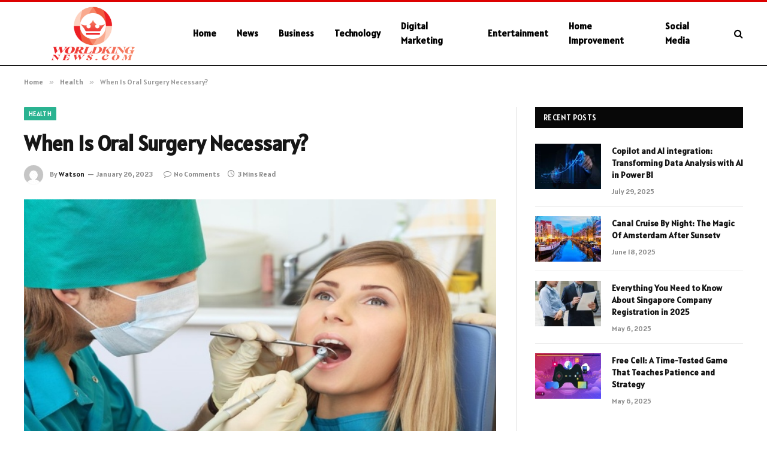

--- FILE ---
content_type: text/html; charset=UTF-8
request_url: https://worldkingnews.com/when-is-oral-surgery-necessary/
body_size: 12073
content:

<!DOCTYPE html>
<html lang="en-US" prefix="og: https://ogp.me/ns#" class="s-light site-s-light">

<head>

	<meta charset="UTF-8" />
	<meta name="viewport" content="width=device-width, initial-scale=1" />
	    <style>
        #wpadminbar #wp-admin-bar-p404_free_top_button .ab-icon:before {
            content: "\f103";
            color: red;
            top: 2px;
        }
    </style>

<!-- Search Engine Optimization by Rank Math - https://rankmath.com/ -->
<title>When Is Oral Surgery Necessary? - World King News</title><link rel="preload" as="image" imagesrcset="https://worldkingnews.com/wp-content/uploads/2023/01/When-Is-Oral-Surgery-Necessary.jpg" imagesizes="(max-width: 788px) 100vw, 788px" /><link rel="preload" as="font" href="https://worldkingnews.com/wp-content/themes/smart-mag/css/icons/fonts/ts-icons.woff2?v2.8" type="font/woff2" crossorigin="anonymous" />
<meta name="description" content="Oral and maxillofacial surgery is usually reserved for severe cases of dental conditions. It is always advisable to consult a dentist whenever you have oral"/>
<meta name="robots" content="follow, index, max-snippet:-1, max-video-preview:-1, max-image-preview:large"/>
<link rel="canonical" href="https://worldkingnews.com/when-is-oral-surgery-necessary/" />
<meta property="og:locale" content="en_US" />
<meta property="og:type" content="article" />
<meta property="og:title" content="When Is Oral Surgery Necessary? - World King News" />
<meta property="og:description" content="Oral and maxillofacial surgery is usually reserved for severe cases of dental conditions. It is always advisable to consult a dentist whenever you have oral" />
<meta property="og:url" content="https://worldkingnews.com/when-is-oral-surgery-necessary/" />
<meta property="og:site_name" content="World King News" />
<meta property="article:section" content="Health" />
<meta property="og:image" content="https://worldkingnews.com/wp-content/uploads/2023/01/When-Is-Oral-Surgery-Necessary.jpg" />
<meta property="og:image:secure_url" content="https://worldkingnews.com/wp-content/uploads/2023/01/When-Is-Oral-Surgery-Necessary.jpg" />
<meta property="og:image:width" content="748" />
<meta property="og:image:height" content="421" />
<meta property="og:image:alt" content="When Is Oral Surgery Necessary?" />
<meta property="og:image:type" content="image/jpeg" />
<meta property="article:published_time" content="2023-01-26T17:37:42+06:00" />
<meta name="twitter:card" content="summary_large_image" />
<meta name="twitter:title" content="When Is Oral Surgery Necessary? - World King News" />
<meta name="twitter:description" content="Oral and maxillofacial surgery is usually reserved for severe cases of dental conditions. It is always advisable to consult a dentist whenever you have oral" />
<meta name="twitter:site" content="@Musa" />
<meta name="twitter:creator" content="@Musa" />
<meta name="twitter:image" content="https://worldkingnews.com/wp-content/uploads/2023/01/When-Is-Oral-Surgery-Necessary.jpg" />
<meta name="twitter:label1" content="Written by" />
<meta name="twitter:data1" content="Watson" />
<meta name="twitter:label2" content="Time to read" />
<meta name="twitter:data2" content="2 minutes" />
<script type="application/ld+json" class="rank-math-schema">{"@context":"https://schema.org","@graph":[{"@type":["Person","Organization"],"@id":"https://worldkingnews.com/#person","name":"worldkingnews.com","sameAs":["https://twitter.com/Musa"]},{"@type":"WebSite","@id":"https://worldkingnews.com/#website","url":"https://worldkingnews.com","name":"worldkingnews.com","publisher":{"@id":"https://worldkingnews.com/#person"},"inLanguage":"en-US"},{"@type":"ImageObject","@id":"https://worldkingnews.com/wp-content/uploads/2023/01/When-Is-Oral-Surgery-Necessary.jpg","url":"https://worldkingnews.com/wp-content/uploads/2023/01/When-Is-Oral-Surgery-Necessary.jpg","width":"748","height":"421","inLanguage":"en-US"},{"@type":"WebPage","@id":"https://worldkingnews.com/when-is-oral-surgery-necessary/#webpage","url":"https://worldkingnews.com/when-is-oral-surgery-necessary/","name":"When Is Oral Surgery Necessary? - World King News","datePublished":"2023-01-26T17:37:42+06:00","dateModified":"2023-01-26T17:37:42+06:00","isPartOf":{"@id":"https://worldkingnews.com/#website"},"primaryImageOfPage":{"@id":"https://worldkingnews.com/wp-content/uploads/2023/01/When-Is-Oral-Surgery-Necessary.jpg"},"inLanguage":"en-US"},{"@type":"Person","@id":"https://worldkingnews.com/author/musa/","name":"Watson","url":"https://worldkingnews.com/author/musa/","image":{"@type":"ImageObject","@id":"https://secure.gravatar.com/avatar/6a079dc3a6606996a55fcb46ecd25d1338fc3c9c0c35c257e9f6fce26a37eaa5?s=96&amp;d=mm&amp;r=g","url":"https://secure.gravatar.com/avatar/6a079dc3a6606996a55fcb46ecd25d1338fc3c9c0c35c257e9f6fce26a37eaa5?s=96&amp;d=mm&amp;r=g","caption":"Watson","inLanguage":"en-US"},"sameAs":["https://worldkingnews.com"]},{"@type":"BlogPosting","headline":"When Is Oral Surgery Necessary? - World King News","datePublished":"2023-01-26T17:37:42+06:00","dateModified":"2023-01-26T17:37:42+06:00","articleSection":"Health","author":{"@id":"https://worldkingnews.com/author/musa/","name":"Watson"},"publisher":{"@id":"https://worldkingnews.com/#person"},"description":"Oral and maxillofacial surgery is usually reserved for severe cases of dental conditions. It is always advisable to consult a dentist whenever you have oral","name":"When Is Oral Surgery Necessary? - World King News","@id":"https://worldkingnews.com/when-is-oral-surgery-necessary/#richSnippet","isPartOf":{"@id":"https://worldkingnews.com/when-is-oral-surgery-necessary/#webpage"},"image":{"@id":"https://worldkingnews.com/wp-content/uploads/2023/01/When-Is-Oral-Surgery-Necessary.jpg"},"inLanguage":"en-US","mainEntityOfPage":{"@id":"https://worldkingnews.com/when-is-oral-surgery-necessary/#webpage"}}]}</script>
<!-- /Rank Math WordPress SEO plugin -->

<link rel='dns-prefetch' href='//fonts.googleapis.com' />
<link rel="alternate" type="application/rss+xml" title="World King News &raquo; Feed" href="https://worldkingnews.com/feed/" />
<link rel="alternate" type="application/rss+xml" title="World King News &raquo; Comments Feed" href="https://worldkingnews.com/comments/feed/" />
<link rel="alternate" type="application/rss+xml" title="World King News &raquo; When Is Oral Surgery Necessary? Comments Feed" href="https://worldkingnews.com/when-is-oral-surgery-necessary/feed/" />
<link rel="alternate" title="oEmbed (JSON)" type="application/json+oembed" href="https://worldkingnews.com/wp-json/oembed/1.0/embed?url=https%3A%2F%2Fworldkingnews.com%2Fwhen-is-oral-surgery-necessary%2F" />
<link rel="alternate" title="oEmbed (XML)" type="text/xml+oembed" href="https://worldkingnews.com/wp-json/oembed/1.0/embed?url=https%3A%2F%2Fworldkingnews.com%2Fwhen-is-oral-surgery-necessary%2F&#038;format=xml" />
<style id='wp-img-auto-sizes-contain-inline-css' type='text/css'>
img:is([sizes=auto i],[sizes^="auto," i]){contain-intrinsic-size:3000px 1500px}
/*# sourceURL=wp-img-auto-sizes-contain-inline-css */
</style>
<style id='wp-emoji-styles-inline-css' type='text/css'>

	img.wp-smiley, img.emoji {
		display: inline !important;
		border: none !important;
		box-shadow: none !important;
		height: 1em !important;
		width: 1em !important;
		margin: 0 0.07em !important;
		vertical-align: -0.1em !important;
		background: none !important;
		padding: 0 !important;
	}
/*# sourceURL=wp-emoji-styles-inline-css */
</style>
<link rel='stylesheet' id='wp-block-library-css' href='https://worldkingnews.com/wp-includes/css/dist/block-library/style.min.css?ver=6.9' type='text/css' media='all' />
<style id='global-styles-inline-css' type='text/css'>
:root{--wp--preset--aspect-ratio--square: 1;--wp--preset--aspect-ratio--4-3: 4/3;--wp--preset--aspect-ratio--3-4: 3/4;--wp--preset--aspect-ratio--3-2: 3/2;--wp--preset--aspect-ratio--2-3: 2/3;--wp--preset--aspect-ratio--16-9: 16/9;--wp--preset--aspect-ratio--9-16: 9/16;--wp--preset--color--black: #000000;--wp--preset--color--cyan-bluish-gray: #abb8c3;--wp--preset--color--white: #ffffff;--wp--preset--color--pale-pink: #f78da7;--wp--preset--color--vivid-red: #cf2e2e;--wp--preset--color--luminous-vivid-orange: #ff6900;--wp--preset--color--luminous-vivid-amber: #fcb900;--wp--preset--color--light-green-cyan: #7bdcb5;--wp--preset--color--vivid-green-cyan: #00d084;--wp--preset--color--pale-cyan-blue: #8ed1fc;--wp--preset--color--vivid-cyan-blue: #0693e3;--wp--preset--color--vivid-purple: #9b51e0;--wp--preset--gradient--vivid-cyan-blue-to-vivid-purple: linear-gradient(135deg,rgb(6,147,227) 0%,rgb(155,81,224) 100%);--wp--preset--gradient--light-green-cyan-to-vivid-green-cyan: linear-gradient(135deg,rgb(122,220,180) 0%,rgb(0,208,130) 100%);--wp--preset--gradient--luminous-vivid-amber-to-luminous-vivid-orange: linear-gradient(135deg,rgb(252,185,0) 0%,rgb(255,105,0) 100%);--wp--preset--gradient--luminous-vivid-orange-to-vivid-red: linear-gradient(135deg,rgb(255,105,0) 0%,rgb(207,46,46) 100%);--wp--preset--gradient--very-light-gray-to-cyan-bluish-gray: linear-gradient(135deg,rgb(238,238,238) 0%,rgb(169,184,195) 100%);--wp--preset--gradient--cool-to-warm-spectrum: linear-gradient(135deg,rgb(74,234,220) 0%,rgb(151,120,209) 20%,rgb(207,42,186) 40%,rgb(238,44,130) 60%,rgb(251,105,98) 80%,rgb(254,248,76) 100%);--wp--preset--gradient--blush-light-purple: linear-gradient(135deg,rgb(255,206,236) 0%,rgb(152,150,240) 100%);--wp--preset--gradient--blush-bordeaux: linear-gradient(135deg,rgb(254,205,165) 0%,rgb(254,45,45) 50%,rgb(107,0,62) 100%);--wp--preset--gradient--luminous-dusk: linear-gradient(135deg,rgb(255,203,112) 0%,rgb(199,81,192) 50%,rgb(65,88,208) 100%);--wp--preset--gradient--pale-ocean: linear-gradient(135deg,rgb(255,245,203) 0%,rgb(182,227,212) 50%,rgb(51,167,181) 100%);--wp--preset--gradient--electric-grass: linear-gradient(135deg,rgb(202,248,128) 0%,rgb(113,206,126) 100%);--wp--preset--gradient--midnight: linear-gradient(135deg,rgb(2,3,129) 0%,rgb(40,116,252) 100%);--wp--preset--font-size--small: 13px;--wp--preset--font-size--medium: 20px;--wp--preset--font-size--large: 36px;--wp--preset--font-size--x-large: 42px;--wp--preset--spacing--20: 0.44rem;--wp--preset--spacing--30: 0.67rem;--wp--preset--spacing--40: 1rem;--wp--preset--spacing--50: 1.5rem;--wp--preset--spacing--60: 2.25rem;--wp--preset--spacing--70: 3.38rem;--wp--preset--spacing--80: 5.06rem;--wp--preset--shadow--natural: 6px 6px 9px rgba(0, 0, 0, 0.2);--wp--preset--shadow--deep: 12px 12px 50px rgba(0, 0, 0, 0.4);--wp--preset--shadow--sharp: 6px 6px 0px rgba(0, 0, 0, 0.2);--wp--preset--shadow--outlined: 6px 6px 0px -3px rgb(255, 255, 255), 6px 6px rgb(0, 0, 0);--wp--preset--shadow--crisp: 6px 6px 0px rgb(0, 0, 0);}:where(.is-layout-flex){gap: 0.5em;}:where(.is-layout-grid){gap: 0.5em;}body .is-layout-flex{display: flex;}.is-layout-flex{flex-wrap: wrap;align-items: center;}.is-layout-flex > :is(*, div){margin: 0;}body .is-layout-grid{display: grid;}.is-layout-grid > :is(*, div){margin: 0;}:where(.wp-block-columns.is-layout-flex){gap: 2em;}:where(.wp-block-columns.is-layout-grid){gap: 2em;}:where(.wp-block-post-template.is-layout-flex){gap: 1.25em;}:where(.wp-block-post-template.is-layout-grid){gap: 1.25em;}.has-black-color{color: var(--wp--preset--color--black) !important;}.has-cyan-bluish-gray-color{color: var(--wp--preset--color--cyan-bluish-gray) !important;}.has-white-color{color: var(--wp--preset--color--white) !important;}.has-pale-pink-color{color: var(--wp--preset--color--pale-pink) !important;}.has-vivid-red-color{color: var(--wp--preset--color--vivid-red) !important;}.has-luminous-vivid-orange-color{color: var(--wp--preset--color--luminous-vivid-orange) !important;}.has-luminous-vivid-amber-color{color: var(--wp--preset--color--luminous-vivid-amber) !important;}.has-light-green-cyan-color{color: var(--wp--preset--color--light-green-cyan) !important;}.has-vivid-green-cyan-color{color: var(--wp--preset--color--vivid-green-cyan) !important;}.has-pale-cyan-blue-color{color: var(--wp--preset--color--pale-cyan-blue) !important;}.has-vivid-cyan-blue-color{color: var(--wp--preset--color--vivid-cyan-blue) !important;}.has-vivid-purple-color{color: var(--wp--preset--color--vivid-purple) !important;}.has-black-background-color{background-color: var(--wp--preset--color--black) !important;}.has-cyan-bluish-gray-background-color{background-color: var(--wp--preset--color--cyan-bluish-gray) !important;}.has-white-background-color{background-color: var(--wp--preset--color--white) !important;}.has-pale-pink-background-color{background-color: var(--wp--preset--color--pale-pink) !important;}.has-vivid-red-background-color{background-color: var(--wp--preset--color--vivid-red) !important;}.has-luminous-vivid-orange-background-color{background-color: var(--wp--preset--color--luminous-vivid-orange) !important;}.has-luminous-vivid-amber-background-color{background-color: var(--wp--preset--color--luminous-vivid-amber) !important;}.has-light-green-cyan-background-color{background-color: var(--wp--preset--color--light-green-cyan) !important;}.has-vivid-green-cyan-background-color{background-color: var(--wp--preset--color--vivid-green-cyan) !important;}.has-pale-cyan-blue-background-color{background-color: var(--wp--preset--color--pale-cyan-blue) !important;}.has-vivid-cyan-blue-background-color{background-color: var(--wp--preset--color--vivid-cyan-blue) !important;}.has-vivid-purple-background-color{background-color: var(--wp--preset--color--vivid-purple) !important;}.has-black-border-color{border-color: var(--wp--preset--color--black) !important;}.has-cyan-bluish-gray-border-color{border-color: var(--wp--preset--color--cyan-bluish-gray) !important;}.has-white-border-color{border-color: var(--wp--preset--color--white) !important;}.has-pale-pink-border-color{border-color: var(--wp--preset--color--pale-pink) !important;}.has-vivid-red-border-color{border-color: var(--wp--preset--color--vivid-red) !important;}.has-luminous-vivid-orange-border-color{border-color: var(--wp--preset--color--luminous-vivid-orange) !important;}.has-luminous-vivid-amber-border-color{border-color: var(--wp--preset--color--luminous-vivid-amber) !important;}.has-light-green-cyan-border-color{border-color: var(--wp--preset--color--light-green-cyan) !important;}.has-vivid-green-cyan-border-color{border-color: var(--wp--preset--color--vivid-green-cyan) !important;}.has-pale-cyan-blue-border-color{border-color: var(--wp--preset--color--pale-cyan-blue) !important;}.has-vivid-cyan-blue-border-color{border-color: var(--wp--preset--color--vivid-cyan-blue) !important;}.has-vivid-purple-border-color{border-color: var(--wp--preset--color--vivid-purple) !important;}.has-vivid-cyan-blue-to-vivid-purple-gradient-background{background: var(--wp--preset--gradient--vivid-cyan-blue-to-vivid-purple) !important;}.has-light-green-cyan-to-vivid-green-cyan-gradient-background{background: var(--wp--preset--gradient--light-green-cyan-to-vivid-green-cyan) !important;}.has-luminous-vivid-amber-to-luminous-vivid-orange-gradient-background{background: var(--wp--preset--gradient--luminous-vivid-amber-to-luminous-vivid-orange) !important;}.has-luminous-vivid-orange-to-vivid-red-gradient-background{background: var(--wp--preset--gradient--luminous-vivid-orange-to-vivid-red) !important;}.has-very-light-gray-to-cyan-bluish-gray-gradient-background{background: var(--wp--preset--gradient--very-light-gray-to-cyan-bluish-gray) !important;}.has-cool-to-warm-spectrum-gradient-background{background: var(--wp--preset--gradient--cool-to-warm-spectrum) !important;}.has-blush-light-purple-gradient-background{background: var(--wp--preset--gradient--blush-light-purple) !important;}.has-blush-bordeaux-gradient-background{background: var(--wp--preset--gradient--blush-bordeaux) !important;}.has-luminous-dusk-gradient-background{background: var(--wp--preset--gradient--luminous-dusk) !important;}.has-pale-ocean-gradient-background{background: var(--wp--preset--gradient--pale-ocean) !important;}.has-electric-grass-gradient-background{background: var(--wp--preset--gradient--electric-grass) !important;}.has-midnight-gradient-background{background: var(--wp--preset--gradient--midnight) !important;}.has-small-font-size{font-size: var(--wp--preset--font-size--small) !important;}.has-medium-font-size{font-size: var(--wp--preset--font-size--medium) !important;}.has-large-font-size{font-size: var(--wp--preset--font-size--large) !important;}.has-x-large-font-size{font-size: var(--wp--preset--font-size--x-large) !important;}
/*# sourceURL=global-styles-inline-css */
</style>

<style id='classic-theme-styles-inline-css' type='text/css'>
/*! This file is auto-generated */
.wp-block-button__link{color:#fff;background-color:#32373c;border-radius:9999px;box-shadow:none;text-decoration:none;padding:calc(.667em + 2px) calc(1.333em + 2px);font-size:1.125em}.wp-block-file__button{background:#32373c;color:#fff;text-decoration:none}
/*# sourceURL=/wp-includes/css/classic-themes.min.css */
</style>
<link rel='stylesheet' id='smartmag-core-css' href='https://worldkingnews.com/wp-content/themes/smart-mag/style.css?ver=9.5.0' type='text/css' media='all' />
<style id='smartmag-core-inline-css' type='text/css'>
:root { --text-font: "Alatsi", system-ui, -apple-system, "Segoe UI", Arial, sans-serif;
--body-font: "Alatsi", system-ui, -apple-system, "Segoe UI", Arial, sans-serif;
--ui-font: "Alatsi", system-ui, -apple-system, "Segoe UI", Arial, sans-serif;
--title-font: "Alatsi", system-ui, -apple-system, "Segoe UI", Arial, sans-serif;
--h-font: "Alatsi", system-ui, -apple-system, "Segoe UI", Arial, sans-serif;
--tertiary-font: "Alatsi", system-ui, -apple-system, "Segoe UI", Arial, sans-serif;
--title-font: "Alatsi", system-ui, -apple-system, "Segoe UI", Arial, sans-serif;
--h-font: "Alatsi", system-ui, -apple-system, "Segoe UI", Arial, sans-serif; }
.smart-head-main .smart-head-mid { background-color: #ffffff; border-top-width: 3px; border-top-color: #dd0000; border-bottom-width: 1px; border-bottom-color: #000000; }
.s-light .navigation-main { --c-nav: #000000; --c-nav-hov: #dd0000; }
.smart-head-main { --c-search-icon: #000000; }
.lower-footer { color: #ffffff; }


/*# sourceURL=smartmag-core-inline-css */
</style>
<link rel='stylesheet' id='smartmag-magnific-popup-css' href='https://worldkingnews.com/wp-content/themes/smart-mag/css/lightbox.css?ver=9.5.0' type='text/css' media='all' />
<link rel='stylesheet' id='smartmag-icons-css' href='https://worldkingnews.com/wp-content/themes/smart-mag/css/icons/icons.css?ver=9.5.0' type='text/css' media='all' />
<link rel='stylesheet' id='smartmag-gfonts-custom-css' href='https://fonts.googleapis.com/css?family=Alatsi%3A400%2C500%2C600%2C700' type='text/css' media='all' />
<script type="text/javascript" src="https://worldkingnews.com/wp-includes/js/jquery/jquery.min.js?ver=3.7.1" id="jquery-core-js"></script>
<script type="text/javascript" src="https://worldkingnews.com/wp-includes/js/jquery/jquery-migrate.min.js?ver=3.4.1" id="jquery-migrate-js"></script>
<link rel="https://api.w.org/" href="https://worldkingnews.com/wp-json/" /><link rel="alternate" title="JSON" type="application/json" href="https://worldkingnews.com/wp-json/wp/v2/posts/13236" /><link rel="EditURI" type="application/rsd+xml" title="RSD" href="https://worldkingnews.com/xmlrpc.php?rsd" />
<meta name="generator" content="WordPress 6.9" />
<link rel='shortlink' href='https://worldkingnews.com/?p=13236' />

		<script>
		var BunyadSchemeKey = 'bunyad-scheme';
		(() => {
			const d = document.documentElement;
			const c = d.classList;
			var scheme = localStorage.getItem(BunyadSchemeKey);
			
			if (scheme) {
				d.dataset.origClass = c;
				scheme === 'dark' ? c.remove('s-light', 'site-s-light') : c.remove('s-dark', 'site-s-dark');
				c.add('site-s-' + scheme, 's-' + scheme);
			}
		})();
		</script>
		<meta name="generator" content="Elementor 3.20.1; features: e_optimized_assets_loading, e_optimized_css_loading, additional_custom_breakpoints, block_editor_assets_optimize, e_image_loading_optimization; settings: css_print_method-external, google_font-enabled, font_display-swap">


</head>

<body class="wp-singular post-template-default single single-post postid-13236 single-format-standard wp-theme-smart-mag right-sidebar post-layout-modern post-cat-27 has-lb has-lb-sm has-sb-sep layout-normal elementor-default elementor-kit-772">



<div class="main-wrap">

	
<div class="off-canvas-backdrop"></div>
<div class="mobile-menu-container off-canvas s-dark hide-menu-lg" id="off-canvas">

	<div class="off-canvas-head">
		<a href="#" class="close">
			<span class="visuallyhidden">Close Menu</span>
			<i class="tsi tsi-times"></i>
		</a>

		<div class="ts-logo">
			<img class="logo-mobile logo-image" src="https://worldkingnews.com/wp-content/uploads/2024/02/worldkingnews.com_-e1709100779628.png" width="115" height="74" alt="World King News"/>		</div>
	</div>

	<div class="off-canvas-content">

					<ul class="mobile-menu"></ul>
		
		
		
		<div class="spc-social-block spc-social spc-social-b smart-head-social">
		
			
				<a href="#" class="link service s-facebook" target="_blank" rel="nofollow noopener">
					<i class="icon tsi tsi-facebook"></i>					<span class="visuallyhidden">Facebook</span>
				</a>
									
			
				<a href="#" class="link service s-twitter" target="_blank" rel="nofollow noopener">
					<i class="icon tsi tsi-twitter"></i>					<span class="visuallyhidden">X (Twitter)</span>
				</a>
									
			
				<a href="#" class="link service s-instagram" target="_blank" rel="nofollow noopener">
					<i class="icon tsi tsi-instagram"></i>					<span class="visuallyhidden">Instagram</span>
				</a>
									
			
		</div>

		
	</div>

</div>
<div class="smart-head smart-head-a smart-head-main" id="smart-head" data-sticky="auto" data-sticky-type="smart" data-sticky-full>
	
	<div class="smart-head-row smart-head-mid s-dark smart-head-row-full">

		<div class="inner wrap">

							
				<div class="items items-left ">
					<a href="https://worldkingnews.com/" title="World King News" rel="home" class="logo-link ts-logo logo-is-image">
		<span>
			
				
					<img src="https://worldkingnews.com/wp-content/uploads/2024/02/worldkingnews.com_-e1709100779628.png" class="logo-image" alt="World King News" width="230" height="148"/>
									 
					</span>
	</a>	<div class="nav-wrap">
		<nav class="navigation navigation-main nav-hov-a">
			<ul id="menu-header-menu" class="menu"><li id="menu-item-22174" class="menu-item menu-item-type-custom menu-item-object-custom menu-item-home menu-item-22174"><a href="https://worldkingnews.com/">Home</a></li>
<li id="menu-item-22179" class="menu-item menu-item-type-taxonomy menu-item-object-category menu-cat-28 menu-item-22179"><a href="https://worldkingnews.com/category/news/">News</a></li>
<li id="menu-item-22175" class="menu-item menu-item-type-taxonomy menu-item-object-category menu-cat-20 menu-item-22175"><a href="https://worldkingnews.com/category/business/">Business</a></li>
<li id="menu-item-22181" class="menu-item menu-item-type-taxonomy menu-item-object-category menu-cat-30 menu-item-22181"><a href="https://worldkingnews.com/category/technology/">Technology</a></li>
<li id="menu-item-22176" class="menu-item menu-item-type-taxonomy menu-item-object-category menu-cat-13 menu-item-22176"><a href="https://worldkingnews.com/category/digital-marketing/">Digital Marketing</a></li>
<li id="menu-item-22177" class="menu-item menu-item-type-taxonomy menu-item-object-category menu-cat-24 menu-item-22177"><a href="https://worldkingnews.com/category/entertainment/">Entertainment</a></li>
<li id="menu-item-22178" class="menu-item menu-item-type-taxonomy menu-item-object-category menu-cat-14 menu-item-22178"><a href="https://worldkingnews.com/category/home-improvement/">Home Improvement</a></li>
<li id="menu-item-22180" class="menu-item menu-item-type-taxonomy menu-item-object-category menu-cat-10 menu-item-22180"><a href="https://worldkingnews.com/category/social-media/">Social Media</a></li>
</ul>		</nav>
	</div>
				</div>

							
				<div class="items items-center empty">
								</div>

							
				<div class="items items-right ">
				

	<a href="#" class="search-icon has-icon-only is-icon" title="Search">
		<i class="tsi tsi-search"></i>
	</a>

				</div>

						
		</div>
	</div>

	</div>
<div class="smart-head smart-head-a smart-head-mobile" id="smart-head-mobile" data-sticky="mid" data-sticky-type="smart" data-sticky-full>
	
	<div class="smart-head-row smart-head-mid smart-head-row-3 s-dark smart-head-row-full">

		<div class="inner wrap">

							
				<div class="items items-left ">
				
<button class="offcanvas-toggle has-icon" type="button" aria-label="Menu">
	<span class="hamburger-icon hamburger-icon-a">
		<span class="inner"></span>
	</span>
</button>				</div>

							
				<div class="items items-center ">
					<a href="https://worldkingnews.com/" title="World King News" rel="home" class="logo-link ts-logo logo-is-image">
		<span>
			
									<img class="logo-mobile logo-image" src="https://worldkingnews.com/wp-content/uploads/2024/02/worldkingnews.com_-e1709100779628.png" width="115" height="74" alt="World King News"/>									 
					</span>
	</a>				</div>

							
				<div class="items items-right ">
				

	<a href="#" class="search-icon has-icon-only is-icon" title="Search">
		<i class="tsi tsi-search"></i>
	</a>

				</div>

						
		</div>
	</div>

	</div>
<nav class="breadcrumbs is-full-width breadcrumbs-a" id="breadcrumb"><div class="inner ts-contain "><span><a href="https://worldkingnews.com/"><span>Home</span></a></span><span class="delim">&raquo;</span><span><a href="https://worldkingnews.com/category/health/"><span>Health</span></a></span><span class="delim">&raquo;</span><span class="current">When Is Oral Surgery Necessary?</span></div></nav>
<div class="main ts-contain cf right-sidebar">
	
		

<div class="ts-row">
	<div class="col-8 main-content s-post-contain">

					<div class="the-post-header s-head-modern s-head-modern-a">
	<div class="post-meta post-meta-a post-meta-left post-meta-single has-below"><div class="post-meta-items meta-above"><span class="meta-item cat-labels">
						
						<a href="https://worldkingnews.com/category/health/" class="category term-color-27" rel="category">Health</a>
					</span>
					</div><h1 class="is-title post-title">When Is Oral Surgery Necessary?</h1><div class="post-meta-items meta-below has-author-img"><span class="meta-item post-author has-img"><img alt='Watson' src='https://secure.gravatar.com/avatar/6a079dc3a6606996a55fcb46ecd25d1338fc3c9c0c35c257e9f6fce26a37eaa5?s=32&#038;d=mm&#038;r=g' srcset='https://secure.gravatar.com/avatar/6a079dc3a6606996a55fcb46ecd25d1338fc3c9c0c35c257e9f6fce26a37eaa5?s=64&#038;d=mm&#038;r=g 2x' class='avatar avatar-32 photo' height='32' width='32' decoding='async'/><span class="by">By</span> <a href="https://worldkingnews.com/author/musa/" title="Posts by Watson" rel="author">Watson</a></span><span class="meta-item has-next-icon date"><time class="post-date" datetime="2023-01-26T17:37:42+06:00">January 26, 2023</time></span><span class="has-next-icon meta-item comments has-icon"><a href="https://worldkingnews.com/when-is-oral-surgery-necessary/#respond"><i class="tsi tsi-comment-o"></i>No Comments</a></span><span class="meta-item read-time has-icon"><i class="tsi tsi-clock"></i>3 Mins Read</span></div></div>	
	
</div>		
					<div class="single-featured">	
	<div class="featured">
				
			<a href="https://worldkingnews.com/wp-content/uploads/2023/01/When-Is-Oral-Surgery-Necessary.jpg" class="image-link media-ratio ar-bunyad-main" title="When Is Oral Surgery Necessary?"><img fetchpriority="high" width="788" height="515" src="https://worldkingnews.com/wp-content/uploads/2023/01/When-Is-Oral-Surgery-Necessary.jpg" class="attachment-bunyad-main size-bunyad-main no-lazy skip-lazy wp-post-image" alt="" sizes="(max-width: 788px) 100vw, 788px" title="When Is Oral Surgery Necessary?" decoding="async" /></a>		
						
			</div>

	</div>
		
		<div class="the-post s-post-modern">

			<article id="post-13236" class="post-13236 post type-post status-publish format-standard has-post-thumbnail category-health">
				
<div class="post-content-wrap">
	
	<div class="post-content cf entry-content content-spacious">

		
				
		<p><span style="font-weight: 400;">Oral and maxillofacial surgery is usually reserved for severe cases of dental conditions. It is always advisable to consult a dentist whenever you have oral health concerns. A maxillofacial specialist from Orange Coast Dental Specialty can develop a tailored treatment plan before your</span><a href="https://www.coastsmile.com/" rel="noopener"> <span style="font-weight: 400;">oral surgery in Huntington Beach</span></a><span style="font-weight: 400;">.</span></p>
<h2><b>What is oral and maxillofacial surgery?</b></h2>
<p><span style="font-weight: 400;">Oral and maxillofacial surgery is a field of dentistry concerned with the health of your jaw, gums, and teeth. Some maxillofacial surgeons may also specialize in cosmetic procedures. They undergo additional training after years of studying dentistry.</span></p>
<p><span style="font-weight: 400;">Additional training may include learning aspects of sedation. Maxillofacial specialists have a thorough understanding of local and general anesthesia. They keep anxious patients calm during dental procedures with medication and therapeutic techniques.</span></p>
<h2><b>Why you may need maxillofacial surgery</b></h2>
<p><span style="font-weight: 400;">Oral surgery is essential for some procedures like dental implants and tooth extractions. Implants are prosthetics that replace the root of your missing tooth. When you have missing teeth, your jawbone may deteriorate due to a lack of pressure. A dental implant prevents bone resorption, which could worsen oral health problems.</span></p>
<p><span style="font-weight: 400;">TMJ (Temporomandibular Joint) disorder is characterized by stiffness and pain around the ear. It affects the joints connecting the jaw to the skull. In many cases, medication and therapy can effectively treat TMJ.</span></p>
<p><span style="font-weight: 400;">However, your maxillofacial specialist may recommend surgery for severe cases. The initial diagnosis will review your medical history and symptoms before prescribing the procedure.</span></p>
<p><span style="font-weight: 400;">An overbite or underbite is the overlap of the upper and lower teeth. In an overbite, the upper arch extends over the lower teeth. An underbite is the reverse of the overbite, where the lower teeth protrude beyond the upper teeth.</span></p>
<p><span style="font-weight: 400;">Orthodontists can treat mild to moderate overbites and underbites with metal or clear braces. Braces pull the teeth gradually into the desired position.</span></p>
<p><span style="font-weight: 400;">But your orthodontic specialist may recommend oral surgery for severe cases. A surgical procedure is ideal for older adults whose gum tissue and bone have hardened.</span></p>
<p><span style="font-weight: 400;">Orthodontic devices are more effective for children and teens with misalignments. Nevertheless, the procedure is rare, even for adult patients with overbites and underbites.</span></p>
<p><span style="font-weight: 400;">The surgery may involve making incisions on the <a href="https://healthnewszone.net/6-tips-to-prevent-foot-trauma/" rel="noopener">jawbone</a> to correct its alignment. Special orthodontic devices shift the jaw to the correct position or address jaw misalignment and trauma.</span></p>
<p><span style="font-weight: 400;">Maxillofacial surgery is also necessary for unblocking the airways to treat sleep apnea. Your specialist may utilize a CPAP machine to ease breathing and minimize sleep disruption for mild cases. Some patients may need surgery to remove tissue obstructing the airways.</span></p>
<h2><b>Oral cancer and oral surgery</b></h2>
<p><span style="font-weight: 400;">Oral cancer patients may require a surgical procedure to remove cancerous tissue. Like with other conditions, a health assessment will determine if surgery is the ideal treatment for your case.</span></p>
<p><span style="font-weight: 400;">Your oral surgeon will evaluate the extent of the cancerous growth. It is not always the best treatment for tumors that have spread to other parts of the body.</span></p>
<p><span style="font-weight: 400;">Sometimes reconstructive surgery is required to replace skin or gum tissue after the procedure. Your oral surgeon could perform grafting by removing tissue from elsewhere in your body. 3D imaging reconstruction can enhance your look and prevent further bone degeneration.</span></p>
<p><span style="font-weight: 400;">Consult Orange Coast Dental Specialty to book a consultation today.</span></p>

				
		
		
		
	</div>
</div>
	
			</article>

			


	<div class="author-box">
			<section class="author-info">
	
		<img alt='' src='https://secure.gravatar.com/avatar/6a079dc3a6606996a55fcb46ecd25d1338fc3c9c0c35c257e9f6fce26a37eaa5?s=95&#038;d=mm&#038;r=g' srcset='https://secure.gravatar.com/avatar/6a079dc3a6606996a55fcb46ecd25d1338fc3c9c0c35c257e9f6fce26a37eaa5?s=190&#038;d=mm&#038;r=g 2x' class='avatar avatar-95 photo' height='95' width='95' decoding='async'/>		
		<div class="description">
			<a href="https://worldkingnews.com/author/musa/" title="Posts by Watson" rel="author">Watson</a>			
			<ul class="social-icons">
							
				<li>
					<a href="https://worldkingnews.com" class="icon tsi tsi-home" title="Website"> 
						<span class="visuallyhidden">Website</span></a>				
				</li>
				
				
						</ul>
			
			<p class="bio"></p>
		</div>
		
	</section>	</div>

			
			<div class="comments">
							</div>

		</div>
	</div>
	
			
	
	<aside class="col-4 main-sidebar has-sep" data-sticky="1">
	
			<div class="inner theiaStickySidebar">
		
			
		<div id="smartmag-block-posts-small-2" class="widget ts-block-widget smartmag-widget-posts-small">		
		<div class="block">
					<section class="block-wrap block-posts-small block-sc mb-none" data-id="1">

			<div class="widget-title block-head block-head-ac block-head block-head-ac block-head-g is-left has-style"><h5 class="heading">Recent Posts </h5></div>	
			<div class="block-content">
				
	<div class="loop loop-small loop-small-a loop-sep loop-small-sep grid grid-1 md:grid-1 sm:grid-1 xs:grid-1">

					
<article class="l-post small-post small-a-post m-pos-left">

	
			<div class="media">

		
			<a href="https://worldkingnews.com/copilot-and-ai-integration-transforming-data-analysis-with-ai-in-power-bi/" class="image-link media-ratio ar-bunyad-thumb" title="Copilot and AI integration: Transforming Data Analysis with AI in Power BI"><span data-bgsrc="https://worldkingnews.com/wp-content/uploads/2025/07/Copilot-and-AI-integration-Transforming-Data-Analysis-with-AI-in-Power-BI-300x200.webp" class="img bg-cover wp-post-image attachment-medium size-medium lazyload" data-bgset="https://worldkingnews.com/wp-content/uploads/2025/07/Copilot-and-AI-integration-Transforming-Data-Analysis-with-AI-in-Power-BI-300x200.webp 300w, https://worldkingnews.com/wp-content/uploads/2025/07/Copilot-and-AI-integration-Transforming-Data-Analysis-with-AI-in-Power-BI-768x512.webp 768w, https://worldkingnews.com/wp-content/uploads/2025/07/Copilot-and-AI-integration-Transforming-Data-Analysis-with-AI-in-Power-BI-150x100.webp 150w, https://worldkingnews.com/wp-content/uploads/2025/07/Copilot-and-AI-integration-Transforming-Data-Analysis-with-AI-in-Power-BI-450x300.webp 450w, https://worldkingnews.com/wp-content/uploads/2025/07/Copilot-and-AI-integration-Transforming-Data-Analysis-with-AI-in-Power-BI.webp 900w" data-sizes="(max-width: 110px) 100vw, 110px" role="img" aria-label="Power BI"></span></a>			
			
			
			
		
		</div>
	

	
		<div class="content">

			<div class="post-meta post-meta-a post-meta-left has-below"><h4 class="is-title post-title"><a href="https://worldkingnews.com/copilot-and-ai-integration-transforming-data-analysis-with-ai-in-power-bi/">Copilot and AI integration: Transforming Data Analysis with AI in Power BI</a></h4><div class="post-meta-items meta-below"><span class="meta-item date"><span class="date-link"><time class="post-date" datetime="2025-07-29T15:09:34+06:00">July 29, 2025</time></span></span></div></div>			
			
			
		</div>

	
</article>	
					
<article class="l-post small-post small-a-post m-pos-left">

	
			<div class="media">

		
			<a href="https://worldkingnews.com/canal-cruise-by-night-the-magic-of-amsterdam-after-sunsetv/" class="image-link media-ratio ar-bunyad-thumb" title="Canal Cruise By Night: The Magic Of Amsterdam After Sunsetv"><span data-bgsrc="https://worldkingnews.com/wp-content/uploads/2025/06/Canal-Cruise-By-Night-The-Magic-Of-Amsterdam-After-Sunsetv-300x200.webp" class="img bg-cover wp-post-image attachment-medium size-medium lazyload" data-bgset="https://worldkingnews.com/wp-content/uploads/2025/06/Canal-Cruise-By-Night-The-Magic-Of-Amsterdam-After-Sunsetv-300x200.webp 300w, https://worldkingnews.com/wp-content/uploads/2025/06/Canal-Cruise-By-Night-The-Magic-Of-Amsterdam-After-Sunsetv-768x512.webp 768w, https://worldkingnews.com/wp-content/uploads/2025/06/Canal-Cruise-By-Night-The-Magic-Of-Amsterdam-After-Sunsetv-150x100.webp 150w, https://worldkingnews.com/wp-content/uploads/2025/06/Canal-Cruise-By-Night-The-Magic-Of-Amsterdam-After-Sunsetv-450x300.webp 450w, https://worldkingnews.com/wp-content/uploads/2025/06/Canal-Cruise-By-Night-The-Magic-Of-Amsterdam-After-Sunsetv.webp 900w" data-sizes="(max-width: 110px) 100vw, 110px"></span></a>			
			
			
			
		
		</div>
	

	
		<div class="content">

			<div class="post-meta post-meta-a post-meta-left has-below"><h4 class="is-title post-title"><a href="https://worldkingnews.com/canal-cruise-by-night-the-magic-of-amsterdam-after-sunsetv/">Canal Cruise By Night: The Magic Of Amsterdam After Sunsetv</a></h4><div class="post-meta-items meta-below"><span class="meta-item date"><span class="date-link"><time class="post-date" datetime="2025-06-18T12:33:26+06:00">June 18, 2025</time></span></span></div></div>			
			
			
		</div>

	
</article>	
					
<article class="l-post small-post small-a-post m-pos-left">

	
			<div class="media">

		
			<a href="https://worldkingnews.com/everything-you-need-to-know-about-singapore-company-registration-in-2025/" class="image-link media-ratio ar-bunyad-thumb" title="Everything You Need to Know About Singapore Company Registration in 2025"><span data-bgsrc="https://worldkingnews.com/wp-content/uploads/2025/05/Everything-You-Need-to-Know-About-Singapore-Company-Registration-in-2025-300x200.webp" class="img bg-cover wp-post-image attachment-medium size-medium lazyload" data-bgset="https://worldkingnews.com/wp-content/uploads/2025/05/Everything-You-Need-to-Know-About-Singapore-Company-Registration-in-2025-300x200.webp 300w, https://worldkingnews.com/wp-content/uploads/2025/05/Everything-You-Need-to-Know-About-Singapore-Company-Registration-in-2025-768x512.webp 768w, https://worldkingnews.com/wp-content/uploads/2025/05/Everything-You-Need-to-Know-About-Singapore-Company-Registration-in-2025-150x100.webp 150w, https://worldkingnews.com/wp-content/uploads/2025/05/Everything-You-Need-to-Know-About-Singapore-Company-Registration-in-2025-450x300.webp 450w, https://worldkingnews.com/wp-content/uploads/2025/05/Everything-You-Need-to-Know-About-Singapore-Company-Registration-in-2025.webp 900w" data-sizes="(max-width: 110px) 100vw, 110px" role="img" aria-label="Company Registration"></span></a>			
			
			
			
		
		</div>
	

	
		<div class="content">

			<div class="post-meta post-meta-a post-meta-left has-below"><h4 class="is-title post-title"><a href="https://worldkingnews.com/everything-you-need-to-know-about-singapore-company-registration-in-2025/">Everything You Need to Know About Singapore Company Registration in 2025</a></h4><div class="post-meta-items meta-below"><span class="meta-item date"><span class="date-link"><time class="post-date" datetime="2025-05-06T21:27:23+06:00">May 6, 2025</time></span></span></div></div>			
			
			
		</div>

	
</article>	
					
<article class="l-post small-post small-a-post m-pos-left">

	
			<div class="media">

		
			<a href="https://worldkingnews.com/free-cell-a-time-tested-game-that-teaches-patience-and-strategy/" class="image-link media-ratio ar-bunyad-thumb" title="Free Cell: A Time-Tested Game That Teaches Patience and Strategy"><span data-bgsrc="https://worldkingnews.com/wp-content/uploads/2025/05/Free-Cell-A-Time-Tested-Game-That-Teaches-Patience-and-Strategy-300x200.webp" class="img bg-cover wp-post-image attachment-medium size-medium lazyload" data-bgset="https://worldkingnews.com/wp-content/uploads/2025/05/Free-Cell-A-Time-Tested-Game-That-Teaches-Patience-and-Strategy-300x200.webp 300w, https://worldkingnews.com/wp-content/uploads/2025/05/Free-Cell-A-Time-Tested-Game-That-Teaches-Patience-and-Strategy-768x512.webp 768w, https://worldkingnews.com/wp-content/uploads/2025/05/Free-Cell-A-Time-Tested-Game-That-Teaches-Patience-and-Strategy-150x100.webp 150w, https://worldkingnews.com/wp-content/uploads/2025/05/Free-Cell-A-Time-Tested-Game-That-Teaches-Patience-and-Strategy-450x300.webp 450w, https://worldkingnews.com/wp-content/uploads/2025/05/Free-Cell-A-Time-Tested-Game-That-Teaches-Patience-and-Strategy.webp 900w" data-sizes="(max-width: 110px) 100vw, 110px" role="img" aria-label="Free Cell A Time-Tested Game That Teaches Patience and Strategy"></span></a>			
			
			
			
		
		</div>
	

	
		<div class="content">

			<div class="post-meta post-meta-a post-meta-left has-below"><h4 class="is-title post-title"><a href="https://worldkingnews.com/free-cell-a-time-tested-game-that-teaches-patience-and-strategy/">Free Cell: A Time-Tested Game That Teaches Patience and Strategy</a></h4><div class="post-meta-items meta-below"><span class="meta-item date"><span class="date-link"><time class="post-date" datetime="2025-05-06T10:23:34+06:00">May 6, 2025</time></span></span></div></div>			
			
			
		</div>

	
</article>	
		
	</div>

					</div>

		</section>
				</div>

		</div><div id="nav_menu-2" class="widget widget_nav_menu"><div class="widget-title block-head block-head-ac block-head block-head-ac block-head-g is-left has-style"><h5 class="heading">Categories</h5></div><div class="menu-pw-main-menu-container"><ul id="menu-pw-main-menu" class="menu"><li id="menu-item-22194" class="menu-item menu-item-type-taxonomy menu-item-object-category menu-item-22194"><a href="https://worldkingnews.com/category/apps/">Apps</a></li>
<li id="menu-item-22195" class="menu-item menu-item-type-taxonomy menu-item-object-category menu-item-22195"><a href="https://worldkingnews.com/category/beauty-tips/">Beauty Tips</a></li>
<li id="menu-item-22196" class="menu-item menu-item-type-taxonomy menu-item-object-category menu-item-22196"><a href="https://worldkingnews.com/category/business/">Business</a></li>
<li id="menu-item-22197" class="menu-item menu-item-type-taxonomy menu-item-object-category menu-item-22197"><a href="https://worldkingnews.com/category/digital-marketing/">Digital Marketing</a></li>
<li id="menu-item-22198" class="menu-item menu-item-type-taxonomy menu-item-object-category menu-item-22198"><a href="https://worldkingnews.com/category/education/">Education</a></li>
<li id="menu-item-22199" class="menu-item menu-item-type-taxonomy menu-item-object-category menu-item-22199"><a href="https://worldkingnews.com/category/entertainment/">Entertainment</a></li>
<li id="menu-item-22200" class="menu-item menu-item-type-taxonomy menu-item-object-category menu-item-22200"><a href="https://worldkingnews.com/category/fashion/">Fashion</a></li>
<li id="menu-item-22201" class="menu-item menu-item-type-taxonomy menu-item-object-category menu-item-22201"><a href="https://worldkingnews.com/category/finance/">Finance</a></li>
<li id="menu-item-22202" class="menu-item menu-item-type-taxonomy menu-item-object-category menu-item-22202"><a href="https://worldkingnews.com/category/food/">Food</a></li>
<li id="menu-item-22203" class="menu-item menu-item-type-taxonomy menu-item-object-category current-post-ancestor current-menu-parent current-post-parent menu-item-22203"><a href="https://worldkingnews.com/category/health/">Health</a></li>
<li id="menu-item-22204" class="menu-item menu-item-type-taxonomy menu-item-object-category menu-item-22204"><a href="https://worldkingnews.com/category/home-improvement/">Home Improvement</a></li>
<li id="menu-item-22205" class="menu-item menu-item-type-taxonomy menu-item-object-category menu-item-22205"><a href="https://worldkingnews.com/category/law/">Law</a></li>
<li id="menu-item-22206" class="menu-item menu-item-type-taxonomy menu-item-object-category menu-item-22206"><a href="https://worldkingnews.com/category/lifestyle/">Lifestyle</a></li>
<li id="menu-item-22207" class="menu-item menu-item-type-taxonomy menu-item-object-category menu-item-22207"><a href="https://worldkingnews.com/category/net-worth/">Net Worth</a></li>
<li id="menu-item-22208" class="menu-item menu-item-type-taxonomy menu-item-object-category menu-item-22208"><a href="https://worldkingnews.com/category/news/">News</a></li>
<li id="menu-item-22209" class="menu-item menu-item-type-taxonomy menu-item-object-category menu-item-22209"><a href="https://worldkingnews.com/category/pet/">Pet</a></li>
<li id="menu-item-22210" class="menu-item menu-item-type-taxonomy menu-item-object-category menu-item-22210"><a href="https://worldkingnews.com/category/real-estate/">Real Estate</a></li>
<li id="menu-item-22211" class="menu-item menu-item-type-taxonomy menu-item-object-category menu-item-22211"><a href="https://worldkingnews.com/category/social-media/">Social Media</a></li>
<li id="menu-item-22212" class="menu-item menu-item-type-taxonomy menu-item-object-category menu-item-22212"><a href="https://worldkingnews.com/category/sports/">Sports</a></li>
<li id="menu-item-22213" class="menu-item menu-item-type-taxonomy menu-item-object-category menu-item-22213"><a href="https://worldkingnews.com/category/technology/">Technology</a></li>
<li id="menu-item-22214" class="menu-item menu-item-type-taxonomy menu-item-object-category menu-item-22214"><a href="https://worldkingnews.com/category/travel/">Travel</a></li>
<li id="menu-item-22215" class="menu-item menu-item-type-taxonomy menu-item-object-category menu-item-22215"><a href="https://worldkingnews.com/category/website/">Website</a></li>
</ul></div></div>		</div>
	
	</aside>
	
</div>
	</div>

			<footer class="main-footer cols-gap-lg footer-bold s-dark">

					
	
			<div class="lower-footer bold-footer-lower">
			<div class="ts-contain inner">

				

				
											
						<div class="links">
							<div class="menu-footer-container"><ul id="menu-footer" class="menu"><li id="menu-item-22182" class="menu-item menu-item-type-post_type menu-item-object-page menu-item-privacy-policy menu-item-22182"><a rel="privacy-policy" href="https://worldkingnews.com/privacy-policy/">Privacy Policy</a></li>
<li id="menu-item-22183" class="menu-item menu-item-type-post_type menu-item-object-page menu-item-22183"><a href="https://worldkingnews.com/contact-us/">Contact us</a></li>
</ul></div>						</div>
						
				
				<div class="copyright">
					Worldkingnews ©  &copy; 2025, All Rights Reserved				</div>
			</div>
		</div>		
			</footer>
		
	
</div><!-- .main-wrap -->



	<div class="search-modal-wrap" data-scheme="dark">
		<div class="search-modal-box" role="dialog" aria-modal="true">

			<form method="get" class="search-form" action="https://worldkingnews.com/">
				<input type="search" class="search-field live-search-query" name="s" placeholder="Search..." value="" required />

				<button type="submit" class="search-submit visuallyhidden">Submit</button>

				<p class="message">
					Type above and press <em>Enter</em> to search. Press <em>Esc</em> to cancel.				</p>
						
			</form>

		</div>
	</div>


<script type="speculationrules">
{"prefetch":[{"source":"document","where":{"and":[{"href_matches":"/*"},{"not":{"href_matches":["/wp-*.php","/wp-admin/*","/wp-content/uploads/*","/wp-content/*","/wp-content/plugins/*","/wp-content/themes/smart-mag/*","/*\\?(.+)"]}},{"not":{"selector_matches":"a[rel~=\"nofollow\"]"}},{"not":{"selector_matches":".no-prefetch, .no-prefetch a"}}]},"eagerness":"conservative"}]}
</script>
<script type="application/ld+json">{"@context":"http:\/\/schema.org","@type":"Article","headline":"When Is Oral Surgery Necessary?","url":"https:\/\/worldkingnews.com\/when-is-oral-surgery-necessary\/","image":{"@type":"ImageObject","url":"https:\/\/worldkingnews.com\/wp-content\/uploads\/2023\/01\/When-Is-Oral-Surgery-Necessary.jpg","width":748,"height":421},"datePublished":"2023-01-26T17:37:42+06:00","dateModified":"2023-01-26T17:37:42+06:00","author":{"@type":"Person","name":"Watson"},"publisher":{"@type":"Organization","name":"World King News","sameAs":"https:\/\/worldkingnews.com","logo":{"@type":"ImageObject","url":"https:\/\/worldkingnews.com\/wp-content\/uploads\/2024\/02\/worldkingnews.com_-e1709100779628.png"}},"mainEntityOfPage":{"@type":"WebPage","@id":"https:\/\/worldkingnews.com\/when-is-oral-surgery-necessary\/"}}</script>
<script type="application/ld+json">{"@context":"https:\/\/schema.org","@type":"BreadcrumbList","itemListElement":[{"@type":"ListItem","position":1,"item":{"@type":"WebPage","@id":"https:\/\/worldkingnews.com\/","name":"Home"}},{"@type":"ListItem","position":2,"item":{"@type":"WebPage","@id":"https:\/\/worldkingnews.com\/category\/health\/","name":"Health"}},{"@type":"ListItem","position":3,"item":{"@type":"WebPage","@id":"https:\/\/worldkingnews.com\/when-is-oral-surgery-necessary\/","name":"When Is Oral Surgery Necessary?"}}]}</script>
<script type="text/javascript" id="smartmag-lazyload-js-extra">
/* <![CDATA[ */
var BunyadLazy = {"type":"normal"};
//# sourceURL=smartmag-lazyload-js-extra
/* ]]> */
</script>
<script type="text/javascript" src="https://worldkingnews.com/wp-content/themes/smart-mag/js/lazyload.js?ver=9.5.0" id="smartmag-lazyload-js"></script>
<script type="text/javascript" src="https://worldkingnews.com/wp-content/themes/smart-mag/js/jquery.mfp-lightbox.js?ver=9.5.0" id="magnific-popup-js"></script>
<script type="text/javascript" src="https://worldkingnews.com/wp-content/themes/smart-mag/js/jquery.sticky-sidebar.js?ver=9.5.0" id="theia-sticky-sidebar-js"></script>
<script type="text/javascript" id="smartmag-theme-js-extra">
/* <![CDATA[ */
var Bunyad = {"ajaxurl":"https://worldkingnews.com/wp-admin/admin-ajax.php"};
//# sourceURL=smartmag-theme-js-extra
/* ]]> */
</script>
<script type="text/javascript" src="https://worldkingnews.com/wp-content/themes/smart-mag/js/theme.js?ver=9.5.0" id="smartmag-theme-js"></script>
<script type="text/javascript" src="https://worldkingnews.com/wp-includes/js/comment-reply.min.js?ver=6.9" id="comment-reply-js" async="async" data-wp-strategy="async" fetchpriority="low"></script>
<script id="wp-emoji-settings" type="application/json">
{"baseUrl":"https://s.w.org/images/core/emoji/17.0.2/72x72/","ext":".png","svgUrl":"https://s.w.org/images/core/emoji/17.0.2/svg/","svgExt":".svg","source":{"concatemoji":"https://worldkingnews.com/wp-includes/js/wp-emoji-release.min.js?ver=6.9"}}
</script>
<script type="module">
/* <![CDATA[ */
/*! This file is auto-generated */
const a=JSON.parse(document.getElementById("wp-emoji-settings").textContent),o=(window._wpemojiSettings=a,"wpEmojiSettingsSupports"),s=["flag","emoji"];function i(e){try{var t={supportTests:e,timestamp:(new Date).valueOf()};sessionStorage.setItem(o,JSON.stringify(t))}catch(e){}}function c(e,t,n){e.clearRect(0,0,e.canvas.width,e.canvas.height),e.fillText(t,0,0);t=new Uint32Array(e.getImageData(0,0,e.canvas.width,e.canvas.height).data);e.clearRect(0,0,e.canvas.width,e.canvas.height),e.fillText(n,0,0);const a=new Uint32Array(e.getImageData(0,0,e.canvas.width,e.canvas.height).data);return t.every((e,t)=>e===a[t])}function p(e,t){e.clearRect(0,0,e.canvas.width,e.canvas.height),e.fillText(t,0,0);var n=e.getImageData(16,16,1,1);for(let e=0;e<n.data.length;e++)if(0!==n.data[e])return!1;return!0}function u(e,t,n,a){switch(t){case"flag":return n(e,"\ud83c\udff3\ufe0f\u200d\u26a7\ufe0f","\ud83c\udff3\ufe0f\u200b\u26a7\ufe0f")?!1:!n(e,"\ud83c\udde8\ud83c\uddf6","\ud83c\udde8\u200b\ud83c\uddf6")&&!n(e,"\ud83c\udff4\udb40\udc67\udb40\udc62\udb40\udc65\udb40\udc6e\udb40\udc67\udb40\udc7f","\ud83c\udff4\u200b\udb40\udc67\u200b\udb40\udc62\u200b\udb40\udc65\u200b\udb40\udc6e\u200b\udb40\udc67\u200b\udb40\udc7f");case"emoji":return!a(e,"\ud83e\u1fac8")}return!1}function f(e,t,n,a){let r;const o=(r="undefined"!=typeof WorkerGlobalScope&&self instanceof WorkerGlobalScope?new OffscreenCanvas(300,150):document.createElement("canvas")).getContext("2d",{willReadFrequently:!0}),s=(o.textBaseline="top",o.font="600 32px Arial",{});return e.forEach(e=>{s[e]=t(o,e,n,a)}),s}function r(e){var t=document.createElement("script");t.src=e,t.defer=!0,document.head.appendChild(t)}a.supports={everything:!0,everythingExceptFlag:!0},new Promise(t=>{let n=function(){try{var e=JSON.parse(sessionStorage.getItem(o));if("object"==typeof e&&"number"==typeof e.timestamp&&(new Date).valueOf()<e.timestamp+604800&&"object"==typeof e.supportTests)return e.supportTests}catch(e){}return null}();if(!n){if("undefined"!=typeof Worker&&"undefined"!=typeof OffscreenCanvas&&"undefined"!=typeof URL&&URL.createObjectURL&&"undefined"!=typeof Blob)try{var e="postMessage("+f.toString()+"("+[JSON.stringify(s),u.toString(),c.toString(),p.toString()].join(",")+"));",a=new Blob([e],{type:"text/javascript"});const r=new Worker(URL.createObjectURL(a),{name:"wpTestEmojiSupports"});return void(r.onmessage=e=>{i(n=e.data),r.terminate(),t(n)})}catch(e){}i(n=f(s,u,c,p))}t(n)}).then(e=>{for(const n in e)a.supports[n]=e[n],a.supports.everything=a.supports.everything&&a.supports[n],"flag"!==n&&(a.supports.everythingExceptFlag=a.supports.everythingExceptFlag&&a.supports[n]);var t;a.supports.everythingExceptFlag=a.supports.everythingExceptFlag&&!a.supports.flag,a.supports.everything||((t=a.source||{}).concatemoji?r(t.concatemoji):t.wpemoji&&t.twemoji&&(r(t.twemoji),r(t.wpemoji)))});
//# sourceURL=https://worldkingnews.com/wp-includes/js/wp-emoji-loader.min.js
/* ]]> */
</script>


<script defer src="https://static.cloudflareinsights.com/beacon.min.js/vcd15cbe7772f49c399c6a5babf22c1241717689176015" integrity="sha512-ZpsOmlRQV6y907TI0dKBHq9Md29nnaEIPlkf84rnaERnq6zvWvPUqr2ft8M1aS28oN72PdrCzSjY4U6VaAw1EQ==" data-cf-beacon='{"version":"2024.11.0","token":"ed271573dcde4b4b950f123f01f13611","r":1,"server_timing":{"name":{"cfCacheStatus":true,"cfEdge":true,"cfExtPri":true,"cfL4":true,"cfOrigin":true,"cfSpeedBrain":true},"location_startswith":null}}' crossorigin="anonymous"></script>
</body>
</html>